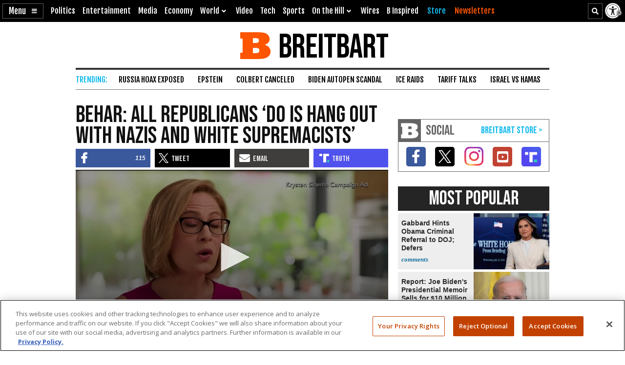

--- FILE ---
content_type: text/html; charset=utf-8
request_url: https://cdn.jwplayer.com/players/rtPkS6hq-5YHnKzra.html
body_size: 1411
content:
<!DOCTYPE html>
<html>
  <head prefix="og:http://ogp.me/ns#">
    <title>Behar: All Republicans &#39;Do Is Hang Out with Nazis and White Supremacists&#39;</title>
    <meta charset="utf-8">
    <meta property="og:url" content="https://cdn.jwplayer.com/previews/rtPkS6hq-5YHnKzra">
    <meta property="og:title" content="Behar: All Republicans &#39;Do Is Hang Out with Nazis and White Supremacists&#39;">
    <meta property="og:image" content="https://assets-jpcust.jwpsrv.com/thumbs/rtPkS6hq-720.jpg">
    <meta property="og:description" content="Joy Behar told her co-hosts Friday on ABC&#39;s &#34;The View&#34; that all Republicans &#34;do is hang out with Nazis and white supremacists.&#34;">
    <meta property="og:type" content="video">
    <meta property="og:video" content="https://cdn.jwplayer.com/videos/rtPkS6hq-TpzG6ZCv.mp4">
    <meta property="og:video:secure_url" content="https://cdn.jwplayer.com/videos/rtPkS6hq-TpzG6ZCv.mp4">
    <meta property="og:video:type" content="video/mp4">
    <meta property="og:video:width" content="640">
    <meta property="og:video:height" content="360">
    <meta name="twitter:card" content="player">
    <meta name="twitter:player" content="https://cdn.jwplayer.com/players/rtPkS6hq-5YHnKzra.html">
    <meta name="twitter:player:width" content="640">
    <meta name="twitter:player:height" content="360">
    <meta name="twitter:player:stream" content="https://cdn.jwplayer.com/videos/rtPkS6hq-640.mp4">
    <meta name="twitter:player:stream:content_type" content="video/mp4; codecs=&quot;avc1.42E01E, mp4a.40.2&quot;">
    <style type="text/css">
        body { background: #2f3542; color: #FFF; font: 1rem/1.5 Arial, sans-serif; margin: 0 auto; padding: 0; overflow: hidden }
        #title, #description { display: none; font-weight: normal; -webkit-font-smoothing: antialiased }
        #title { font-size: 24px; margin: 40px auto 10px }
        #description { color: #aab4c8; font-size: 14px; margin: 15px auto }
    </style>
    <script type="text/javascript">
    </script>
  </head>
  <body>
    <h1 id="title">Behar: All Republicans &#39;Do Is Hang Out with Nazis and White Supremacists&#39;</h1>
    <div id="botr_rtPkS6hq_5YHnKzra_div"></div>
    <p id="description">Joy Behar told her co-hosts Friday on ABC&#39;s &#34;The View&#34; that all Republicans &#34;do is hang out with Nazis and white supremacists.&#34;</p>
    <script>
        (function() {
            var head = document.head;
            var script;
            function setupPlayer(w, h) {
                if (script) return;
                script = document.createElement('script');
                script.async = 1;
                script.src = "https://cdn.jwplayer.com/players/rtPkS6hq-5YHnKzra.js";
                head.appendChild(script);
                if (w && h) {
                    var interval = setInterval(function() {
                        var jwplayer = window.jwplayer;
                        if (jwplayer && jwplayer('botr_rtPkS6hq_5YHnKzra_div')) {
                            clearInterval(interval);
                            jwplayer('botr_rtPkS6hq_5YHnKzra_div').on('ready', function(){this.resize(w, h);});
                        }
                    }, 100);
                }
            }
            function setMeta(name, value) {
                var meta = window.document.querySelector('meta[property="' + name + '"]');
                if (!meta) {
                    meta = document.createElement('meta');
                    meta.setAttribute('property', name);
                    head.appendChild(meta);
                }
                meta.setAttribute('content', value);
            }
            if (window === window.top) {
                document.getElementById("title").style.display = "block";
                document.getElementById("description").style.display = "block";
                document.body.style.width = "70%";
                document.body.style.overflow = "visible";
                setupPlayer();
            } else {
                var w = 0;
                var h = 0;
                /** Used to pass play/pause messages parent iframe via postMessage **/
                window.addEventListener("message", function(evt) {
                    var player = window.jwplayer ? window.jwplayer('botr_rtPkS6hq_5YHnKzra_div') : null;
                    switch (evt.data) {
                        case "play" && player:
                            player.play();
                            break;
                        case "pause" && player:
                            player.pause();
                            break;
                        default:
                            if (evt.data.type && evt.data.type === 'page-meta' && !script) {
                                setMeta('og:description', evt.data.description);
                                setMeta('og:title', evt.data.title);
                                setupPlayer(w, h);
                            }
                    }
                });
                window.addEventListener('load', function() {
                    setTimeout(function() {setupPlayer(w, h);}, 100);
                });
            }
        }());
    </script>
  </body>
</html>


--- FILE ---
content_type: text/html; charset=utf-8
request_url: https://www.google.com/recaptcha/api2/aframe
body_size: 148
content:
<!DOCTYPE HTML><html><head><meta http-equiv="content-type" content="text/html; charset=UTF-8"></head><body><script nonce="Ze9dPKmNL4Gwa8Ol_-LapQ">/** Anti-fraud and anti-abuse applications only. See google.com/recaptcha */ try{var clients={'sodar':'https://pagead2.googlesyndication.com/pagead/sodar?'};window.addEventListener("message",function(a){try{if(a.source===window.parent){var b=JSON.parse(a.data);var c=clients[b['id']];if(c){var d=document.createElement('img');d.src=c+b['params']+'&rc='+(localStorage.getItem("rc::a")?sessionStorage.getItem("rc::b"):"");window.document.body.appendChild(d);sessionStorage.setItem("rc::e",parseInt(sessionStorage.getItem("rc::e")||0)+1);localStorage.setItem("rc::h",'1768842615685');}}}catch(b){}});window.parent.postMessage("_grecaptcha_ready", "*");}catch(b){}</script></body></html>

--- FILE ---
content_type: text/vtt
request_url: https://cdn.jwplayer.com/strips/rtPkS6hq-120.vtt
body_size: 529
content:
WEBVTT

00:00.000 --> 00:05.525
rtPkS6hq-120.jpg#xywh=0,0,120,67

00:05.525 --> 00:11.050
rtPkS6hq-120.jpg#xywh=120,0,120,67

00:11.050 --> 00:16.575
rtPkS6hq-120.jpg#xywh=240,0,120,67

00:16.575 --> 00:22.100
rtPkS6hq-120.jpg#xywh=360,0,120,67

00:22.100 --> 00:27.625
rtPkS6hq-120.jpg#xywh=0,67,120,67

00:27.625 --> 00:33.150
rtPkS6hq-120.jpg#xywh=120,67,120,67

00:33.150 --> 00:38.675
rtPkS6hq-120.jpg#xywh=240,67,120,67

00:38.675 --> 00:44.200
rtPkS6hq-120.jpg#xywh=360,67,120,67

00:44.200 --> 00:49.725
rtPkS6hq-120.jpg#xywh=0,134,120,67

00:49.725 --> 00:55.250
rtPkS6hq-120.jpg#xywh=120,134,120,67

00:55.250 --> 01:00.775
rtPkS6hq-120.jpg#xywh=240,134,120,67

01:00.775 --> 01:06.300
rtPkS6hq-120.jpg#xywh=360,134,120,67

01:06.300 --> 01:11.825
rtPkS6hq-120.jpg#xywh=0,201,120,67

01:11.825 --> 01:17.351
rtPkS6hq-120.jpg#xywh=120,201,120,67

01:17.351 --> 01:22.876
rtPkS6hq-120.jpg#xywh=240,201,120,67

01:22.876 --> 01:28.401
rtPkS6hq-120.jpg#xywh=360,201,120,67

01:28.401 --> 01:33.926
rtPkS6hq-120.jpg#xywh=0,268,120,67

01:33.926 --> 01:39.451
rtPkS6hq-120.jpg#xywh=120,268,120,67

01:39.451 --> 01:44.976
rtPkS6hq-120.jpg#xywh=240,268,120,67

01:44.976 --> 01:50.501
rtPkS6hq-120.jpg#xywh=360,268,120,67

01:50.501 --> 01:56.026
rtPkS6hq-120.jpg#xywh=0,335,120,67

01:56.026 --> 02:01.551
rtPkS6hq-120.jpg#xywh=120,335,120,67

02:01.551 --> 02:07.076
rtPkS6hq-120.jpg#xywh=240,335,120,67

02:07.076 --> 02:12.601
rtPkS6hq-120.jpg#xywh=360,335,120,67

02:12.601 --> 02:18.126
rtPkS6hq-120.jpg#xywh=0,402,120,67

02:18.126 --> 02:23.651
rtPkS6hq-120.jpg#xywh=120,402,120,67

02:23.651 --> 02:29.177
rtPkS6hq-120.jpg#xywh=240,402,120,67

02:29.177 --> 02:34.702
rtPkS6hq-120.jpg#xywh=360,402,120,67

02:34.702 --> 02:40.227
rtPkS6hq-120.jpg#xywh=0,469,120,67

02:40.227 --> 02:45.752
rtPkS6hq-120.jpg#xywh=120,469,120,67

02:45.752 --> 02:51.277
rtPkS6hq-120.jpg#xywh=240,469,120,67

02:51.277 --> 02:56.802
rtPkS6hq-120.jpg#xywh=360,469,120,67

02:56.802 --> 03:02.327
rtPkS6hq-120.jpg#xywh=0,536,120,67

03:02.327 --> 03:07.852
rtPkS6hq-120.jpg#xywh=120,536,120,67

03:07.852 --> 03:13.377
rtPkS6hq-120.jpg#xywh=240,536,120,67

03:13.377 --> 03:18.902
rtPkS6hq-120.jpg#xywh=360,536,120,67

03:18.902 --> 03:24.427
rtPkS6hq-120.jpg#xywh=0,603,120,67

03:24.427 --> 03:29.952
rtPkS6hq-120.jpg#xywh=120,603,120,67

03:29.952 --> 03:35.477
rtPkS6hq-120.jpg#xywh=240,603,120,67

03:35.477 --> 03:41.003
rtPkS6hq-120.jpg#xywh=360,603,120,67

03:41.003 --> 03:46.528
rtPkS6hq-120.jpg#xywh=0,670,120,67

03:46.528 --> 03:52.053
rtPkS6hq-120.jpg#xywh=120,670,120,67

03:52.053 --> 03:57.578
rtPkS6hq-120.jpg#xywh=240,670,120,67

03:57.578 --> 04:03.103
rtPkS6hq-120.jpg#xywh=360,670,120,67

04:03.103 --> 04:08.628
rtPkS6hq-120.jpg#xywh=0,737,120,67

04:08.628 --> 04:14.153
rtPkS6hq-120.jpg#xywh=120,737,120,67

04:14.153 --> 04:19.678
rtPkS6hq-120.jpg#xywh=240,737,120,67

04:19.678 --> 04:25.203
rtPkS6hq-120.jpg#xywh=360,737,120,67

04:25.203 --> 04:30.728
rtPkS6hq-120.jpg#xywh=0,804,120,67

04:30.728 --> 04:36.253
rtPkS6hq-120.jpg#xywh=120,804,120,67

04:36.253 --> 04:41.778
rtPkS6hq-120.jpg#xywh=240,804,120,67

04:41.778 --> 04:47.303
rtPkS6hq-120.jpg#xywh=360,804,120,67

04:47.303 --> 04:52.828
rtPkS6hq-120.jpg#xywh=0,871,120,67

04:52.828 --> 04:58.354
rtPkS6hq-120.jpg#xywh=120,871,120,67

04:58.354 --> 05:03.879
rtPkS6hq-120.jpg#xywh=240,871,120,67

05:03.879 --> 05:09.404
rtPkS6hq-120.jpg#xywh=360,871,120,67

05:09.404 --> 05:14.929
rtPkS6hq-120.jpg#xywh=0,938,120,67

05:14.929 --> 05:20.454
rtPkS6hq-120.jpg#xywh=120,938,120,67

05:20.454 --> 05:25.979
rtPkS6hq-120.jpg#xywh=240,938,120,67

05:25.979 --> 05:31.504
rtPkS6hq-120.jpg#xywh=360,938,120,67

05:31.504 --> 05:37.029
rtPkS6hq-120.jpg#xywh=0,1005,120,67

05:37.029 --> 05:42.554
rtPkS6hq-120.jpg#xywh=120,1005,120,67

05:42.554 --> 05:48.079
rtPkS6hq-120.jpg#xywh=240,1005,120,67

05:48.079 --> 05:53.604
rtPkS6hq-120.jpg#xywh=360,1005,120,67

05:53.604 --> 05:59.129
rtPkS6hq-120.jpg#xywh=0,1072,120,67

05:59.129 --> 06:04.654
rtPkS6hq-120.jpg#xywh=120,1072,120,67

06:04.654 --> 06:10.180
rtPkS6hq-120.jpg#xywh=240,1072,120,67

06:10.180 --> 06:15.705
rtPkS6hq-120.jpg#xywh=360,1072,120,67

06:15.705 --> 06:21.230
rtPkS6hq-120.jpg#xywh=0,1139,120,67

06:21.230 --> 06:26.755
rtPkS6hq-120.jpg#xywh=120,1139,120,67

06:26.755 --> 06:32.280
rtPkS6hq-120.jpg#xywh=240,1139,120,67

06:32.280 --> 06:37.805
rtPkS6hq-120.jpg#xywh=360,1139,120,67

06:37.805 --> 06:43.330
rtPkS6hq-120.jpg#xywh=0,1206,120,67

06:43.330 --> 06:48.855
rtPkS6hq-120.jpg#xywh=120,1206,120,67

06:48.855 --> 06:54.380
rtPkS6hq-120.jpg#xywh=240,1206,120,67

06:54.380 --> 06:59.905
rtPkS6hq-120.jpg#xywh=360,1206,120,67

06:59.905 --> 07:05.430
rtPkS6hq-120.jpg#xywh=0,1273,120,67

07:05.430 --> 07:10.955
rtPkS6hq-120.jpg#xywh=120,1273,120,67

07:10.955 --> 07:16.480
rtPkS6hq-120.jpg#xywh=240,1273,120,67

07:16.480 --> 07:22.006
rtPkS6hq-120.jpg#xywh=360,1273,120,67

